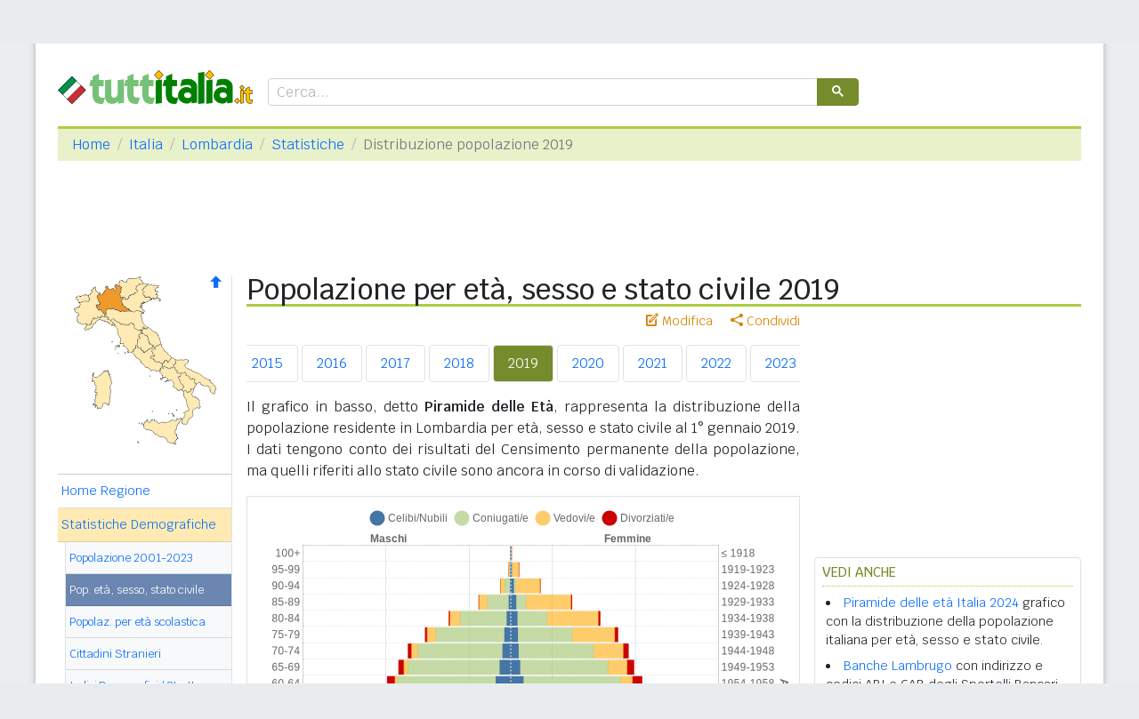

--- FILE ---
content_type: text/html
request_url: https://www.tuttitalia.it/lombardia/statistiche/popolazione-eta-sesso-stato-civile-2019/
body_size: 9579
content:
<!doctype html><html lang="it"><head><meta charset="utf-8"><meta http-equiv="X-UA-Compatible" content="IE=edge"><meta name="viewport" content="width=device-width, initial-scale=1"><title>Popolazione per età, sesso e stato civile 2019 - Lombardia</title><meta name="description" content="Piramide delle Età 2019. Grafico della distribuzione della popolazione della Lombardia per classi di età, sesso e stato civile. Dati ISTAT."><link rel="stylesheet" type="text/css" href="/etc/v2/css/tit.min.css?2416"><link rel="apple-touch-icon" sizes="180x180" href="/apple-touch-icon.png"><link rel="icon" href="/favicon-32x32.png" sizes="32x32" type="image/png"><link rel="icon" href="/favicon-16x16.png" sizes="16x16" type="image/png"><meta name="msapplication-TileColor" content="#f2f2f2"><meta name="theme-color" content="#f2f2f2"><link rel="shortcut icon" href="/favicon.ico" type="image/x-icon"><link rel="canonical" href="https://www.tuttitalia.it/lombardia/statistiche/popolazione-eta-sesso-stato-civile-2019/"><meta property="og:title" content="Popolazione per et&agrave;, sesso e stato civile 2019 - Lombardia"><meta property="og:description" content="Piramide delle Et&agrave; 2019. Grafico della distribuzione della popolazione della Lombardia per classi di et&agrave;, sesso e stato civile. Dati ISTAT."><meta property="og:url" content="https://www.tuttitalia.it/lombardia/statistiche/popolazione-eta-sesso-stato-civile-2019/"><meta property="og:image" content="https://images.tuttitalia.it/grafici/lombardia/grafico-eta-stato-civile-2019-lombardia.png"><meta property="og:type" content="article"><meta property="og:site_name" content="Tuttitalia.it"><meta property="og:locale" content="it_IT"><meta name="twitter:card" content="summary"><meta property="fb:app_id" content="123716392879"><script>(function(w,d,s,l,i){w[l]=w[l]||[];w[l].push({'gtm.start':new Date().getTime(),event:'gtm.js'});var f=d.getElementsByTagName(s)[0],j=d.createElement(s),dl=l!='dataLayer'?'&l='+l:'';j.async=true;j.src='https://www.googletagmanager.com/gtm.js?id='+i+dl;f.parentNode.insertBefore(j,f);})(window,document,'script','dataLayer','GTM-W6XVCS9');</script><script async src="https://securepubads.g.doubleclick.net/tag/js/gpt.js" crossorigin="anonymous"></script><script>window.googletag = window.googletag || {cmd: []};</script><script>window.gwte = ["t2_manchette","t2_leaderboard","t2_sidebar_top","t2_sidebar_sticky","t2_btf"];</script><script src="/etc/v2/js/it_slots.min.js" data-cfasync="false"></script></head><body><noscript><iframe src="https://www.googletagmanager.com/ns.html?id=GTM-W6XVCS9" height="0" width="0" style="display:none;visibility:hidden"></iframe></noscript><header><script async src="https://cse.google.com/cse.js?cx=partner-pub-3120999668603196:pid4safyyb9"></script><nav class="gwpm"><div class="gwga align-items-center"><div class="d-xl-none mr-3"><button class="gwoq" type="button" data-toggle="sidebar"><div class="gwjw"><span></span><span></span><span></span></div></button></div><div class="d-sm-none"><a href="/" title="Vai all'Homepage"><img class="gwun" src="https://images.tuttitalia.it/logo/tuttitalia.png" alt="Tuttitalia.it"></a></div><div class="d-none d-sm-flex justify-content-between flex-grow-1"><div class="text-nowrap d-none d-sm-inline-block"><a class="gwox active" href="/">Tuttitalia</a><a class="gwox" href="https://www.nonsolocap.it/">nonsoloCAP</a><a class="gwox" href="https://www.nonsolocap.it/calcolo-codice-fiscale/">Calcolo Codice Fiscale</a></div><div id="gwwf" class="gwkc mr-2 text-right d-none d-sm-inline-block"></div></div><div class="d-none d-sm-flex justify-content-between text-nowrap"><a class="gwox d-none d-lg-inline-block gwri" href="/statistiche/">Statistiche demografiche</a><a class="gwox d-none d-lg-inline-block" href="/elezioni-italiane/">Elezioni</a><a class="gwox d-none d-md-inline-block" href="/scuole/">Scuole</a><a class="gwox d-none d-md-inline-block" href="/banche/">Banche</a></div><div class="d-sm-none"><a class="gwvu collapsed" href="#gwsx" data-toggle="collapse" role="button" aria-expanded="false" aria-controls="searchBox"><div class="gwti"><i class="gwgi gwgr"></i></div></a></div></div></nav><div class="d-sm-none collapse" id="gwsx"><div class="gwsn"></div></div><div class="gwhr"><div class="gwom align-items-end"><div class="d-none d-sm-block mb-2"><a href="/" title="Vai all'Homepage"><img class="gwun" src="https://images.tuttitalia.it/logo/tuttitalia.png" alt="Tuttitalia.it"></a></div><div class="d-none d-sm-block gwwz"><div class="gwdk"></div></div></div><div class="gwmt d-none d-lg-block"><div id="gpt-t2_manchette"><script>googletag.cmd.push(function () { googletag.display('gpt-t2_manchette'); });</script></div></div></div></header><div class="gwdu"></div><div class="gwgh gwbl"><div class="toast mb-3" id="gwto" role="alert" aria-live="assertive" aria-atomic="true"><div class="toast-header bg-success text-white"><i class="gwgi gwcd mr-2"></i><h6 class="font-size-sm text-white mb-0 mr-auto">Fatto!</h6><button class="close text-white ml-2 mb-1" type="button" data-dismiss="toast" aria-label="Close"><span aria-hidden="true">&times;</span></button></div><div class="toast-body bg-success text-white"></div></div><div class="toast mb-3" id="gwsg" role="alert" data-autohide="false" aria-live="assertive" aria-atomic="true"><div class="toast-header bg-danger text-white"><i class="gwgi gwxc mr-2"></i><h6 class="font-size-sm text-white mb-0 mr-auto">Errore</h6><button class="close text-white ml-2 mb-1" type="button" data-dismiss="toast" aria-label="Close"><span aria-hidden="true">&times;</span></button></div><div class="toast-body bg-danger text-white"></div></div></div><div class="gwpv d-none d-sm-block"><nav aria-label="breadcrumb"><ol class="breadcrumb"><li class="breadcrumb-item"><a href="/">Home</a></li><li class="breadcrumb-item"><a href="/italia/">Italia</a></li><li class="breadcrumb-item"><a href="/lombardia/">Lombardia</a></li><li class="breadcrumb-item"><a href="../">Statistiche</a></li><li class="breadcrumb-item active" aria-current="page">Distribuzione popolazione 2019</li></ol></nav></div><div class="gwlu"><div id="gpt-t2_leaderboard"><script>googletag.cmd.push(function () { googletag.display('gpt-t2_leaderboard'); });</script></div></div><div class="gwuf"><div class="gwud"><div class="gwms gwoh"><div class="gwmh"><div class="gwas"><div style="position:relative;"><img src="https://images.tuttitalia.it/lombardia/cartina-lombardia.gif" width="160" height="191" usemap="#gwwa" alt=""> <a href="/statistiche/popolazione-eta-sesso-stato-civile-2019/"><i class="gwgi gwav" style="position:absolute;right:10px;top:0;" title="Area Geografica SU"><span class="d-xl-none">&nbsp;</span></i> </a></div></div><div class="gwmp"><div class="list-group list-group-flush mb-3"><a class="list-group-item list-group-item-action" href="/lombardia/">Home Regione</a><a class="list-group-item list-group-item-action active" href="/lombardia/statistiche/">Statistiche Demografiche</a><div class="gwkd"><div class="list-group list-group-flush"><a class="list-group-item list-group-item-action" href="/lombardia/statistiche/popolazione-andamento-demografico/">Popolazione 2001-2023</a><a class="list-group-item list-group-item-action active" href="/lombardia/statistiche/popolazione-eta-sesso-stato-civile-2019/">Pop. et&agrave;, sesso, stato civile</a><a class="list-group-item list-group-item-action" href="/lombardia/statistiche/popolazione-eta-scolastica-2019/">Popolaz. per et&agrave; scolastica</a><a class="list-group-item list-group-item-action" href="/lombardia/statistiche/cittadini-stranieri-2019/">Cittadini Stranieri</a><a class="list-group-item list-group-item-action gwjk" href="/lombardia/statistiche/indici-demografici-struttura-popolazione/">Indici Demografici / Struttura</a></div><div class="list-group list-group-flush"><a class="list-group-item list-group-item-action" href="/lombardia/statistiche/censimenti-popolazione/">Censimenti 1861-2021</a><a class="list-group-item list-group-item-action" href="/lombardia/statistiche/censimento-2021/">Censimento 2021</a><a class="list-group-item list-group-item-action" href="/lombardia/statistiche/censimento-2011/">Censimento 2011</a></div></div><a class="list-group-item list-group-item-action" href="/lombardia/16-amministrazione/">Amministrazione Regione</a><a class="list-group-item list-group-item-action" href="/lombardia/storico-elezioni-comunali/">Storico Elezioni Comunali</a><a class="list-group-item list-group-item-action" href="/lombardia/73-scuole/">Scuole in Lombardia</a><a class="list-group-item list-group-item-action" href="/lombardia/15-banche/">Banche in Lombardia</a><a class="list-group-item list-group-item-action" href="/fusione-comuni/lombardia/">Fusioni di Comuni</a><a class="list-group-item list-group-item-action" href="/lombardia/89-mappa/">Mappa e Satellite</a></div></div><div class="gwbd"><h2>Speciali</h2><div class="list-group list-group-flush"><a class="list-group-item list-group-item-action gwjl" href="/elezioni-italiane/elezioni-comunali-lombardia-2025/">Elezioni Amministrative 2025</a><a class="list-group-item list-group-item-action gwjl" href="/elezioni-italiane/elezioni-regionali-lombardia-2023/">Regionali Lombardia 2023</a></div><h2>Pagine Utili</h2><div class="list-group list-group-flush"><a class="list-group-item list-group-item-action" href="/lombardia/63-presidenti-province/">Presidenti delle Province</a><a class="list-group-item list-group-item-action" href="/presidenti-regioni/">Presidenti delle Regioni</a><a class="list-group-item list-group-item-action" href="/variazioni-amministrative/">Variazioni Amministrative</a></div><h2>Classifiche</h2><div class="list-group list-group-flush"><a class="list-group-item list-group-item-action" href="/lombardia/20-comuni/popolazione/">Comuni lombardi </a><a class="list-group-item list-group-item-action" href="/lombardia/20-province/">Province lombarde </a><a class="list-group-item list-group-item-action" href="/regioni/">Regioni italiane</a><a class="list-group-item list-group-item-action" href="/citta-metropolitane/">Città Metropolitane</a><a class="list-group-item list-group-item-action" href="/capoluoghi/">Comuni capoluogo</a><a class="list-group-item list-group-item-action" href="/citta/popolazione/">Comuni <b>&gt;</b> 60.000 abitanti</a><a class="list-group-item list-group-item-action" href="/comuni-piccoli/popolazione/">Comuni <b>&lt;</b> 150 abitanti</a><a class="list-group-item list-group-item-action gwjk" href="/comuni-per-fasce-demografiche/">Comuni/fasce demografiche</a><a class="list-group-item list-group-item-action" href="/comuni-minori-5000-abitanti/">Comuni <b>&lt;</b> 5.000 abitanti</a></div></div><div class="gwtf"><h2>Turismo in Rete</h2><div class="list-group list-group-flush"><a class="list-group-item list-group-item-action" href="/associazioni/">Associazioni di Comuni</a><a class="list-group-item list-group-item-action" href="/itinerari-tematici/">Itinerari Tematici Locali</a><a class="list-group-item list-group-item-action" href="/bandiera-blu/2025-spiagge/">Bandiera Blu 2025</a></div></div><div class="gwbs"><h2>Network</h2><div class="list-group list-group-flush"><a href="https://www.nonsolocap.it/" class="list-group-item list-group-item-action gwbr">nonsoloCAP.it</a><a href="https://www.nonsolocap.it/calcolo-codice-fiscale/" class="list-group-item list-group-item-action gwbr">Calcolo Codice Fiscale</a><div id="gwmo" class="list-group-item list-group-item-action gwkc"></div></div></div></div></div><div class="gwtb flex-grow-1"><div class="gwpv d-sm-none"><nav aria-label="breadcrumb"><ol class="breadcrumb"><li class="breadcrumb-item"><a href="/"><i class="gwgi gwlb"></i></a></li><li class="breadcrumb-item"><a href="/italia/">IT</a></li><li class="breadcrumb-item"><a href="/lombardia/">LOM</a></li><li class="breadcrumb-item"><a href="../">Statistiche</a></li></ol></nav></div><div class="gway"><h1>Popolazione per età, sesso e stato civile 2019</h1></div><div class="d-md-flex"><div class="gwnw gwtb flex-grow-1"><div class="gwlp"><a class="gwjv" data-toggle="popover" data-placement="bottom" data-popover-content="#gwdo" title="Suggerisci modifiche"><i class="gwgi gwbx"></i> Modifica</a><a class="gwjv" data-toggle="popover" data-placement="bottom" data-popover-content="#gwre" title="Condividi questa pagina"><i class="gwgi gwtc"></i> Condividi</a><div class="d-none" id="gwdo"><div class="popover-body"><form class="gwtp needs-validation" novalidate><div class="form-group"><label for="gwso">Cosa vuoi modificare o aggiungere in questa pagina?</label><textarea class="form-control" id="gwso" required></textarea><div class="invalid-feedback">inserisci il testo del messaggio</div></div><div class="form-group"><label for="gwdp">La tua email <small>(facoltativo)</small></label><input type="email" class="form-control" id="gwdp" placeholder="nome@esempio.it" aria-describedby="gwsb"><div class="invalid-feedback">indirizzo di email non valido</div><small id="gwsb" class="form-text text-muted">inserisci la tua email se vuoi una risposta</small></div><div class="form-group mb-2"><a href="#" class="gwut">Annulla</a><button type="submit" class="btn btn-primary float-right gwfz">Invia</button></div></form></div></div><div class="d-none" id="gwre"><div class="popover-body"><div><a class="gwsd gwio mr-2 my-2" href="#"><i class="gwgi gwyy"></i> Facebook</a><a class="gwsd gwno my-2" href="#"><i class="gwgi gwlc"></i> x.com</a><div class="w-100"></div><a class="gwsd gwpe mr-2 my-2" href="#" data-action="share/whatsapp/share"><i class="gwgi gwup"></i> whatsapp</a><a class="gwsd gwpx my-2" href="#"><i class="gwgi gwze"></i> email</a></div></div></div></div><div class="modal fade gwnk" id="gwlf" tabindex="-1" aria-hidden="true"><div class="modal-dialog modal-dialog-centered modal-dialog-scrollable"><div class="modal-content"><div class="pt-2 pr-3"><button type="button" class="close" data-dismiss="modal" aria-label="Close"><span aria-hidden="true">&times;</span></button></div><div class="modal-body"><img id="gwle" src="" class=""></div></div></div></div><div class="gwod"></div><div id="gwmb" class="gwoj"><nav class="nav nav-pills"><a class="nav-link" href="/lombardia/statistiche/popolazione-eta-sesso-stato-civile-2002/">2002</a><a class="nav-link" href="/lombardia/statistiche/popolazione-eta-sesso-stato-civile-2003/">2003</a><a class="nav-link" href="/lombardia/statistiche/popolazione-eta-sesso-stato-civile-2004/">2004</a><a class="nav-link" href="/lombardia/statistiche/popolazione-eta-sesso-stato-civile-2005/">2005</a><a class="nav-link" href="/lombardia/statistiche/popolazione-eta-sesso-stato-civile-2006/">2006</a><a class="nav-link" href="/lombardia/statistiche/popolazione-eta-sesso-stato-civile-2007/">2007</a><a class="nav-link" href="/lombardia/statistiche/popolazione-eta-sesso-stato-civile-2008/">2008</a><a class="nav-link" href="/lombardia/statistiche/popolazione-eta-sesso-stato-civile-2009/">2009</a><a class="nav-link" href="/lombardia/statistiche/popolazione-eta-sesso-stato-civile-2010/">2010</a><a class="nav-link" href="/lombardia/statistiche/popolazione-eta-sesso-stato-civile-2011/">2011</a><a class="nav-link" href="/lombardia/statistiche/popolazione-eta-sesso-stato-civile-2012/">2012</a><a class="nav-link" href="/lombardia/statistiche/popolazione-eta-sesso-stato-civile-2013/">2013</a><a class="nav-link" href="/lombardia/statistiche/popolazione-eta-sesso-stato-civile-2014/">2014</a><a class="nav-link" href="/lombardia/statistiche/popolazione-eta-sesso-stato-civile-2015/">2015</a><a class="nav-link" href="/lombardia/statistiche/popolazione-eta-sesso-stato-civile-2016/">2016</a><a class="nav-link" href="/lombardia/statistiche/popolazione-eta-sesso-stato-civile-2017/">2017</a><a class="nav-link" href="/lombardia/statistiche/popolazione-eta-sesso-stato-civile-2018/">2018</a><a class="nav-link active" href="/lombardia/statistiche/popolazione-eta-sesso-stato-civile-2019/">2019</a><a class="nav-link" href="/lombardia/statistiche/popolazione-eta-sesso-stato-civile-2020/">2020</a><a class="nav-link" href="/lombardia/statistiche/popolazione-eta-sesso-stato-civile-2021/">2021</a><a class="nav-link" href="/lombardia/statistiche/popolazione-eta-sesso-stato-civile-2022/">2022</a><a class="nav-link" href="/lombardia/statistiche/popolazione-eta-sesso-stato-civile-2023/">2023</a><a class="nav-link" href="/lombardia/statistiche/popolazione-eta-sesso-stato-civile-2024/"><b>2024</b></a></nav></div><p>Il grafico in basso, detto <b>Piramide delle Età</b>, rappresenta la distribuzione della popolazione residente in Lombardia per età, sesso e stato civile al 1&deg; gennaio 2019. I dati tengono conto dei risultati del Censimento permanente della popolazione, ma quelli riferiti allo stato civile sono ancora in corso di validazione.</p><div class="gwgj"><div class="gwfp"><img width="600" height="500" src="https://images.tuttitalia.it/grafici/lombardia/grafico-eta-stato-civile-2019-lombardia.png" class="img-fluid gwlk" data-toggle="modal" data-target="#gwlf" alt="Grafico Popolazione per età, sesso e stato civile Lombardia"></div></div><p>La popolazione è riportata per <b>classi quinquennali</b> di età sull'asse Y, mentre sull'asse X sono riportati due grafici a barre a specchio con i maschi (a sinistra) e le femmine (a destra). I diversi colori evidenziano la distribuzione della popolazione per stato civile: celibi e nubili, coniugati, vedovi e divorziati.</p><p>In generale, la <b>forma</b> di questo tipo di grafico dipende dall'andamento demografico di una popolazione, con variazioni visibili in periodi di forte crescita demografica o di cali delle nascite per guerre o altri eventi.</p><p>In Lombardia ha avuto la forma simile ad una <b>piramide</b> fino agli anni '60, cioè fino agli anni del boom demografico. Da notare anche la maggiore longevità femminile degli ultra-sessantenni.</p><p>Gli individui in unione civile, quelli non più uniti civilmente per scioglimento dell'unione e quelli non più uniti civilmente per decesso del partner sono stati sommati rispettivamente agli stati civili 'coniugati\e', 'divorziati\e' e 'vedovi\e'.</p><h2 class="gwvc">Distribuzione della popolazione 2019 - Lombardia</h2><div class="table-responsive mb-3"><table class="table gwkz gwuw gwux gwec gwxn table-sm"><thead><tr class="gwtr"><th>Età</th><th>Maschi</th><th>Femmine</th><th>Celibi<br>/Nubili</th><th>Coniugati<br>/e</th><th>Vedovi<br>/e</th><th>Divorziati<br>/e</th><th>Totale</th></tr></thead><tbody><tr><td>0-4</td><td>209.421<br><span class="gwuv gwvd">51,4%</span></td><td>198.231<br><span class="gwuv gwvd">48,6%</span></td><td>407.652</td><td>0</td><td>0</td><td>0</td><td>407.652<br><span class="gwuv gwvd">4,1%</span></td></tr><tr><td>5-9</td><td>242.023<br><span class="gwuv gwvd">51,6%</span></td><td>227.367<br><span class="gwuv gwvd">48,4%</span></td><td>469.390</td><td>0</td><td>0</td><td>0</td><td>469.390<br><span class="gwuv gwvd">4,7%</span></td></tr><tr><td>10-14</td><td>249.718<br><span class="gwuv gwvd">51,5%</span></td><td>235.386<br><span class="gwuv gwvd">48,5%</span></td><td>485.104</td><td>0</td><td>0</td><td>0</td><td>485.104<br><span class="gwuv gwvd">4,8%</span></td></tr><tr><td>15-19</td><td>243.719<br><span class="gwuv gwvd">51,9%</span></td><td>225.664<br><span class="gwuv gwvd">48,1%</span></td><td>469.050</td><td>322</td><td>2</td><td>9</td><td>469.383<br><span class="gwuv gwvd">4,7%</span></td></tr><tr><td>20-24</td><td>248.087<br><span class="gwuv gwvd">52,5%</span></td><td>224.532<br><span class="gwuv gwvd">47,5%</span></td><td>461.670</td><td>10.836</td><td>7</td><td>106</td><td>472.619<br><span class="gwuv gwvd">4,7%</span></td></tr><tr><td>25-29</td><td>258.430<br><span class="gwuv gwvd">51,1%</span></td><td>246.983<br><span class="gwuv gwvd">48,9%</span></td><td>435.847</td><td>68.453</td><td>69</td><td>1.044</td><td>505.413<br><span class="gwuv gwvd">5,0%</span></td></tr><tr><td>30-34</td><td>280.011<br><span class="gwuv gwvd">50,7%</span></td><td>272.311<br><span class="gwuv gwvd">49,3%</span></td><td>344.247</td><td>202.336</td><td>367</td><td>5.372</td><td>552.322<br><span class="gwuv gwvd">5,5%</span></td></tr><tr><td>35-39</td><td>315.129<br><span class="gwuv gwvd">50,5%</span></td><td>308.478<br><span class="gwuv gwvd">49,5%</span></td><td>273.724</td><td>333.606</td><td>1.225</td><td>15.052</td><td>623.607<br><span class="gwuv gwvd">6,2%</span></td></tr><tr><td>40-44</td><td>382.581<br><span class="gwuv gwvd">50,7%</span></td><td>371.721<br><span class="gwuv gwvd">49,3%</span></td><td>254.214</td><td>464.316</td><td>3.003</td><td>32.769</td><td>754.302<br><span class="gwuv gwvd">7,5%</span></td></tr><tr><td>45-49</td><td>419.381<br><span class="gwuv gwvd">50,7%</span></td><td>408.255<br><span class="gwuv gwvd">49,3%</span></td><td>211.693</td><td>556.823</td><td>6.640</td><td>52.480</td><td>827.636<br><span class="gwuv gwvd">8,3%</span></td></tr><tr><td>50-54</td><td>423.267<br><span class="gwuv gwvd">50,4%</span></td><td>417.081<br><span class="gwuv gwvd">49,6%</span></td><td>158.888</td><td>603.409</td><td>13.454</td><td>64.597</td><td>840.348<br><span class="gwuv gwvd">8,4%</span></td></tr><tr><td>55-59</td><td>355.857<br><span class="gwuv gwvd">49,3%</span></td><td>365.413<br><span class="gwuv gwvd">50,7%</span></td><td>100.411</td><td>542.099</td><td>22.201</td><td>56.559</td><td>721.270<br><span class="gwuv gwvd">7,2%</span></td></tr><tr><td>60-64</td><td>297.035<br><span class="gwuv gwvd">48,5%</span></td><td>315.643<br><span class="gwuv gwvd">51,5%</span></td><td>65.679</td><td>470.868</td><td>34.883</td><td>41.248</td><td>612.678<br><span class="gwuv gwvd">6,1%</span></td></tr><tr><td>65-69</td><td>269.615<br><span class="gwuv gwvd">47,7%</span></td><td>296.208<br><span class="gwuv gwvd">52,3%</span></td><td>48.053</td><td>433.310</td><td>55.810</td><td>28.650</td><td>565.823<br><span class="gwuv gwvd">5,7%</span></td></tr><tr><td>70-74</td><td>246.988<br><span class="gwuv gwvd">46,6%</span></td><td>282.959<br><span class="gwuv gwvd">53,4%</span></td><td>37.542</td><td>385.301</td><td>86.612</td><td>20.492</td><td>529.947<br><span class="gwuv gwvd">5,3%</span></td></tr><tr><td>75-79</td><td>205.740<br><span class="gwuv gwvd">44,4%</span></td><td>257.655<br><span class="gwuv gwvd">55,6%</span></td><td>31.332</td><td>296.381</td><td>123.493</td><td>12.189</td><td>463.395<br><span class="gwuv gwvd">4,6%</span></td></tr><tr><td>80-84</td><td>148.582<br><span class="gwuv gwvd">40,9%</span></td><td>214.870<br><span class="gwuv gwvd">59,1%</span></td><td>24.469</td><td>184.777</td><td>147.728</td><td>6.478</td><td>363.452<br><span class="gwuv gwvd">3,6%</span></td></tr><tr><td>85-89</td><td>76.867<br><span class="gwuv gwvd">34,3%</span></td><td>147.031<br><span class="gwuv gwvd">65,7%</span></td><td>16.893</td><td>75.887</td><td>128.259</td><td>2.859</td><td>223.898<br><span class="gwuv gwvd">2,2%</span></td></tr><tr><td>90-94</td><td>25.000<br><span class="gwuv gwvd">26,0%</span></td><td>71.147<br><span class="gwuv gwvd">74,0%</span></td><td>8.131</td><td>18.096</td><td>69.003</td><td>917</td><td>96.147<br><span class="gwuv gwvd">1,0%</span></td></tr><tr><td>95-99</td><td>4.500<br><span class="gwuv gwvd">18,6%</span></td><td>19.751<br><span class="gwuv gwvd">81,4%</span></td><td>2.185</td><td>2.130</td><td>19.734</td><td>202</td><td>24.251<br><span class="gwuv gwvd">0,2%</span></td></tr><tr><td>100+</td><td>250<br><span class="gwuv gwvd">11,4%</span></td><td>1.946<br><span class="gwuv gwvd">88,6%</span></td><td>227</td><td>72</td><td>1.880</td><td>17</td><td>2.196<br><span class="gwuv gwvd">0,0%</span></td></tr><tr class="gwrt"><td>Totale</td><td>4.902.201<br><span class="gwuv gwvd">49,0%</span></td><td>5.108.632<br><span class="gwuv gwvd">51,0%</span></td><td>4.306.401</td><td>4.649.022</td><td>714.370</td><td>341.040</td><td>10.010.833<br><span class="gwuv gwvd">100%</span></tr></tbody></table></div><div class="gwli"><div id="gpt-t2_btf"><script>googletag.cmd.push(function () { googletag.display('gpt-t2_btf'); });</script></div></div><div class="gwaq flex-column mb-3"><h3>Piramide delle età delle province lombarde </h3><nav class="nav gwmi"><a class="nav-link" href="/lombardia/provincia-di-bergamo/statistiche/popolazione-eta-sesso-stato-civile-2019/">Bergamo</a><a class="nav-link" href="/lombardia/provincia-di-brescia/statistiche/popolazione-eta-sesso-stato-civile-2019/">Brescia</a><a class="nav-link" href="/lombardia/provincia-di-como/statistiche/popolazione-eta-sesso-stato-civile-2019/">Como</a><a class="nav-link" href="/lombardia/provincia-di-cremona/statistiche/popolazione-eta-sesso-stato-civile-2019/">Cremona</a><a class="nav-link" href="/lombardia/provincia-di-lecco/statistiche/popolazione-eta-sesso-stato-civile-2019/">Lecco</a><a class="nav-link" href="/lombardia/provincia-di-lodi/statistiche/popolazione-eta-sesso-stato-civile-2019/">Lodi</a><a class="nav-link" href="/lombardia/provincia-di-mantova/statistiche/popolazione-eta-sesso-stato-civile-2019/">Mantova</a><a class="nav-link" href="/lombardia/provincia-di-milano/statistiche/popolazione-eta-sesso-stato-civile-2019/">Milano</a><a class="nav-link" href="/lombardia/provincia-di-monza-della-brianza/statistiche/popolazione-eta-sesso-stato-civile-2019/">Monza e della Brianza</a><a class="nav-link" href="/lombardia/provincia-di-pavia/statistiche/popolazione-eta-sesso-stato-civile-2019/">Pavia</a><a class="nav-link" href="/lombardia/provincia-di-sondrio/statistiche/popolazione-eta-sesso-stato-civile-2019/">Sondrio</a><a class="nav-link" href="/lombardia/provincia-di-varese/statistiche/popolazione-eta-sesso-stato-civile-2019/">Varese</a></nav></div><div id="gwhl"></div></div><div class="d-none d-md-block gwdc"><div class="gwhm"><div id="gpt-t2_sidebar_top"><script>googletag.cmd.push(function () { googletag.display('gpt-t2_sidebar_top'); });</script></div></div><div id="gwhk"><div class="gwjn gwjo mb-3"><h3>Vedi anche</h3><ul><li><a href="/statistiche/popolazione-eta-sesso-stato-civile-2024/">Piramide delle età Italia 2024</a> grafico con la distribuzione della popolazione italiana per età, sesso e stato civile.</li><li><a href="/lombardia/63-lambrugo/64-banche/">Banche Lambrugo</a> con indirizzo e codici ABI e CAB degli Sportelli Bancari.</li><li><a href="/lombardia/44-ceresara/">CAP Ceresara</a> il codice di avviamento postale da utilizzare per gli indirizzi postali.</li><li><a href="/lombardia/52-cenate-sopra/59-mappa/">Mappa Cenate Sopra</a> interattiva con ricerca delle strade e dell'indirizzo. Visualizza anche i comuni vicini spostando la mappa.</li><li class="d-md-none"><a href="/lombardia/84-garbagnate-monastero/">Centralino comune di Garbagnate Monastero</a> il numero di telefono da chiamare per parlare con la sede comunale.</li></ul></div></div><div class="gwvr sticky-top"><div id="gpt-t2_sidebar_sticky"><script>googletag.cmd.push(function () { googletag.display('gpt-t2_sidebar_sticky'); });</script></div></div></div></div></div></div></div><footer class="gwhh"><div class="gwbt px-5 px-sm-4 px-md-5 pt-4"><div class="row"><div class="col-sm-3"><ul class="gwak"><li class="gwns"><a href="/note-legali/">Note Legali</a></li><li class="gwns"><a href="/privacy-policy/">Privacy Policy</a></li></ul></div><div class="col-sm-6"><ul class="gwak text-sm-center d-sm-none"><li class="gwns"><a href="https://www.nonsolocap.it/">CAP Italia</a></li><li class="gwns"><a href="https://www.nonsolocap.it/calcolo-codice-fiscale/">Calcolo Codice Fiscale</a></li></ul><ul class="gwak text-sm-center d-none d-sm-block"><li class="gwns"><a href="/italia/">Istituzioni Italiane</a></li><li class="gwns"><a href="/variazioni-amministrative/">Variazioni amministrative</a></li></ul></div><div class="col-sm-3"><ul class="gwak text-sm-right"><li class="gwns"><a href="/strumenti/">Strumenti</a></li><li class="gwns"><a href="/contatti/">Contattaci</a></li></ul></div></div></div><div class="gwbo px-2 px-md-4 pt-3"><div class="d-flex justify-content-between align-items-baseline"><div>&copy; 2026 Gwind</div><div class="d-flex align-items-baseline"><div class="pr-2 d-none gwxy">Seguici su</div><div><ul class="gwld"><li class="gwob"><a type="button" class="btn btn-outline-secondary btn-sm" href="https://www.facebook.com/tuttitalia" role="button" target="_blank"><i class="gwgi gwyy"></i></a></li><li class="gwob"><a type="button" class="btn btn-outline-secondary btn-sm" href="https://x.com/tuttitalia_it" role="button" target="_blank"><i class="gwgi gwlc"></i></a></li></ul></div></div></div></div></footer><script src="/etc/v2/js/jquery.min.js"></script><script src="/etc/v2/js/bootstrap.bundle.min.js"></script><script src="/etc/v2/js/it_wn.min.js?2416"></script><script src="/etc/v2/js/it_tit.min.js?2416"></script><script> document.addEventListener("DOMContentLoaded", function() { var activeElement = document.querySelector('.gwoj a.nav-link.active'); if (activeElement) { activeElement.scrollIntoView({block: "center", inline: "center"}); } });</script><map id="gwwa" name="gwwa"><area shape="poly" coords="23,13,16,23,17,25,17,29,7,31,2,39,6,43,3,49,6,53,13,55,18,55,21,49,23,48,28,46,31,45,34,46,34,43,28,38,25,34,28,32,26,23,28,20,23,14" href="/piemonte/statistiche/popolazione-eta-sesso-stato-civile-2019/" title="Piemonte" alt="Piemonte"><area shape="poly" coords="12,21,16,23,17,28,7,30,3,26,6,24" href="/valle-d-aosta/statistiche/popolazione-eta-sesso-stato-civile-2019/" title="Valle d'Aosta" alt="Valle d'Aosta"><area shape="poly" coords="27,49,20,59,13,61,11,59,14,55,18,55,21,49,30,45,35,46,46,55,46,56,42,56,32,50,26,50,26,49" href="/liguria/statistiche/popolazione-eta-sesso-stato-civile-2019/" title="Liguria" alt="Liguria"><area shape="poly" coords="36,12,30,22,28,21,29,31,27,35,34,41,38,38,46,37,62,40,54,33,52,13,47,11,43,15,38,15" href="/lombardia/statistiche/popolazione-eta-sesso-stato-civile-2019/" title="Lombardia" alt="Lombardia"><area shape="poly" coords="54,5,56,7,59,7,61,3,72,2,79,9,72,10,69,13,71,18,58,26,53,24,52,13,52,5,52,5,53,5" href="/trentino-alto-adige/statistiche/popolazione-eta-sesso-stato-civile-2019/" title="Trentino-Alto Adige" alt="Trentino-Alto Adige"><area shape="poly" coords="83,9,72,11,70,13,72,18,55,28,55,32,67,41,71,39,79,41,75,34,87,26,79,24,76,16" href="/veneto/statistiche/popolazione-eta-sesso-stato-civile-2019/" title="Veneto" alt="Veneto"><area shape="poly" coords="83,9,95,12,91,15,96,26,80,24,77,16" href="/friuli-venezia-giulia/statistiche/popolazione-eta-sesso-stato-civile-2019/" title="Friuli Venezia Giulia" alt="Friuli Venezia Giulia"><area shape="poly" coords="33,45,36,44,36,37,45,37,53,40,68,41,72,39,78,41,75,44,78,54,82,59,80,60,77,57,76,61,71,61,67,58,68,56,64,53,59,56,51,54,44,48,41,50,38,49,38,46" href="/emilia-romagna/statistiche/popolazione-eta-sesso-stato-civile-2019/" title="Emilia-Romagna" alt="Emilia-Romagna"><area shape="poly" coords="76,61,77,57,80,60,84,58,93,65,96,71,97,77,90,81,84,76,83,68,75,64" href="/marche/statistiche/popolazione-eta-sesso-stato-civile-2019/" title="Marche" alt="Marche"><area shape="poly" coords="42,50,46,55,49,60,52,76,61,84,66,85,70,78,75,62,63,55,59,57,43,49" href="/toscana/statistiche/popolazione-eta-sesso-stato-civile-2019/" title="Toscana" alt="Toscana"><area shape="poly" coords="75,65,71,76,71,80,76,81,78,86,89,80,83,76,82,68,75,64" href="/umbria/statistiche/popolazione-eta-sesso-stato-civile-2019/" title="Umbria" alt="Umbria"><area shape="poly" coords="70,80,79,87,86,82,89,89,84,91,86,93,99,100,97,104,93,107,83,103,65,87,71,80" href="/lazio/statistiche/popolazione-eta-sesso-stato-civile-2019/" title="Lazio" alt="Lazio"><area shape="poly" coords="99,102,96,107,99,114,110,118,112,125,118,129,123,125,116,114,120,113,119,110,115,109,112,103,107,106" href="/campania/statistiche/popolazione-eta-sesso-stato-civile-2019/" title="Campania" alt="Campania"><area shape="poly" coords="98,77,88,82,90,90,86,91,86,93,98,98,104,95,106,97,110,92,101,85" href="/abruzzo/statistiche/popolazione-eta-sesso-stato-civile-2019/" title="Abruzzo" alt="Abruzzo"><area shape="poly" coords="104,95,106,97,110,92,114,95,114,99,111,103,107,105,99,101,99,98" href="/molise/statistiche/popolazione-eta-sesso-stato-civile-2019/" title="Molise" alt="Molise"><area shape="poly" coords="115,95,114,100,112,102,117,109,125,110,135,116,137,122,142,120,146,124,155,132,158,133,159,125,141,110,124,102,128,97,127,94" href="/puglia/statistiche/popolazione-eta-sesso-stato-civile-2019/" title="Puglia" alt="Puglia"><area shape="poly" coords="123,110,134,116,137,123,135,126,128,131,124,129,121,129,124,125,117,114,120,113,120,110" href="/basilicata/statistiche/popolazione-eta-sesso-stato-civile-2019/" title="Basilicata" alt="Basilicata"><area shape="poly" coords="122,129,128,132,134,128,133,137,137,137,141,140,141,148,133,152,133,158,129,162,126,167,122,166,122,161,125,156,123,154,129,151" href="/calabria/statistiche/popolazione-eta-sesso-stato-civile-2019/" title="Calabria" alt="Calabria"><area shape="poly" coords="120,161,113,177,116,183,112,188,108,188,100,181,96,181,85,173,81,173,79,166,82,163,84,165,90,162,95,166,107,165,109,163,115,164" href="/sicilia/statistiche/popolazione-eta-sesso-stato-civile-2019/" title="Sicilia" alt="Sicilia"><area shape="poly" coords="37,107,26,114,21,113,21,118,24,120,24,148,30,149,33,144,39,145,42,114" href="/sardegna/statistiche/popolazione-eta-sesso-stato-civile-2019/" title="Sardegna" alt="Sardegna"></map></body></html>


--- FILE ---
content_type: application/javascript
request_url: https://www.tuttitalia.it/etc/v2/js/it_tit.min.js?2416
body_size: 10711
content:
"use strict";$(function(){gwst();gwep();gwes();gwwn();gwqw();gwhj()});var gwpt=encodeURIComponent(document.title);var gwpu=encodeURIComponent(document.URL);var gwzk=encodeURIComponent($("meta[property='og:description']").attr("content")+"\n");var gwdm=encodeURIComponent("Dai un\'occhiata a questa pagina perché potrebbe interessarti:\n\n");$("body").on("click",function(e){if($(e.target).hasClass("gwdu")){gwrd()}if($(e.target).hasClass("gwio")){gwvm("https://www.facebook.com/sharer.php?u="+gwpu);return false}if($(e.target).hasClass("gwno")){gwvm("https://x.com/intent/tweet?url="+gwpu+"&text="+gwzk);return false}if($(e.target).hasClass("gwpe")){$('[data-toggle="popover"]').popover("hide");window.location.href="whatsapp://send?text="+gwpu;return false}if($(e.target).hasClass("gwpx")){$('[data-toggle="popover"]').popover("hide");window.location.href="mailto:?subject="+gwpt+"&body="+gwdm+gwzk+encodeURIComponent("  ")+gwpu+encodeURIComponent("\n\n\n");return false}if($(e.target).hasClass("gwut")){$('[data-toggle="popover"]').popover("hide");return}if($(e.target).data("toggle")!=="popover"){if($(e.target).parents().map(function(){return this.className}).get().indexOf("popover-body")==-1){$('[data-toggle="popover"]').popover("hide")}}var forms=document.getElementsByClassName("needs-validation");var validation=Array.prototype.filter.call(forms,function(form){form.addEventListener("submit",function(event){if(form.id!="gwci"){if(form.checkValidity()===false){event.preventDefault();event.stopPropagation()}else if($(e.target).hasClass("gwfz")){event.preventDefault();event.stopPropagation();$('[data-toggle="popover"]').popover("hide");gwpc()}form.classList.add("was-validated")}},false)})});(function(){"use strict";window.addEventListener("load",function(){var cforms=document.getElementsByClassName("needs-validation");var validation=Array.prototype.filter.call(cforms,function(form){form.addEventListener("submit",function(event){form.classList.add("was-validated");if(form.checkValidity()===false){event.preventDefault();event.stopPropagation()}else if(form.id=="gwci"){event.preventDefault();event.stopPropagation();$("#gwsu").attr("disable",true);var url="/contact/";$.ajax({type:"POST",url:url,data:$(this).serialize(),success:function(data){var messageAlert="alert-"+data.type;var messageText=data.message;var alertBox='<div class="alert '+messageAlert+'">'+messageText+"</div>";if(messageAlert&&messageText){$("#gwci").find(".gwlm").html(alertBox);$("#gwci")[0].reset();$("fieldset").hide();grecaptcha.reset()}}});form.classList.remove("was-validated")}},false)})},false);window.addEventListener("scroll",function(){if($("html").hasClass("gwwb")){gwrd()}},false);window.addEventListener("resize",function(){if($("html").hasClass("gwwb")&&window.innerWidth>=1200){gwrd()}},false)})();function gwep(){$("[data-toggle=popover]").popover({html:true,content:function(){$(".popover").popover("hide");var content=$(this).attr("data-popover-content");return $(content).children(".popover-body").children().first().clone(false)}})}function gwvm(url){var left=(screen.width-570)/2;var top=(screen.height-570)/2;var params="menubar=no,toolbar=no,status=no,width=570,height=570,top="+top+",left="+left;$('[data-toggle="popover"]').popover("hide");window.open(url,"newin",params)}function gwst(){$(".gwoq").on("click",function(e){e.stopPropagation();$('[data-toggle="popover"]').popover("hide");$(".gwoq").toggleClass("open");$(".gwms").toggleClass("show");$("html").toggleClass("gwwb");$(".gwdu").toggleClass("show");$("html").toggleClass("gwly")})}function gwmw(){if(typeof k!==undefined){$("#k").val(k)}if(typeof sm!==undefined){$("#sm").prop("checked",sm)}if(typeof c!==undefined){$("#c").val(c).change()}}function gwov(gwij){var gwqz=$("<input>");$("body").append(gwqz);gwqz.val($(gwij).val().replace(/ /g,"")).select();document.execCommand("copy");gwqz.remove()}function gwyi(){window.addEventListener("load",function(){var gwij=document.querySelector("input.gsc-input");if(gwij){gwij.focus()}})}function gwhj(){if(window.innerWidth<768){var vgi=document.getElementById("gwhk");var vge=document.getElementById("gwhl");if(vgi&&vge){vge.appendChild(vgi);vgi.classList.remove("gwix")}}}function gwpc(){var gwjm="_op=sa&_msg="+encodeURIComponent($(".popover #gwso").val().substring(0,512));if($(".popover #gwdp").val()!=""){gwjm+="&_from="+encodeURIComponent($(".popover #gwdp").val())}gwye(gwjm,"Grazie. Abbiamo ricevuto il tuo messaggio.")}function gwye(gwps,gwrw){var xmlHttp=false;if(window.XMLHttpRequest){xmlHttp=new XMLHttpRequest}else if(window.ActiveXObject){xmlHttp=new ActiveXObject("Microsoft.XMLHTTP")}if(xmlHttp){xmlHttp.open("POST","/feedback/",true);xmlHttp.setRequestHeader("Content-type","application/x-www-form-urlencoded");xmlHttp.onreadystatechange=function(){if(xmlHttp.readyState<4){}else if(xmlHttp.readyState==4){if(xmlHttp.status==200){var x=xmlHttp.responseText;if(x==0){$("#gwto").toast("show");$("#gwto .toast-body").html(gwrw)}else{$("#gwsg").toast("show");$("#gwsg .toast-body").html("Si è verificato un ERRORE nell\'invio dell\'email"+" ("+x+")")}}else{$("#gwsg").toast("show");$("#gwsg .toast-body").html("Si è verificato un ERRORE nell\'invio dell\'email")}}};xmlHttp.send(gwps)}else{alert("Attenzione! Il tuo browser non supporta questa funzionalità")}}function gwxu(gwur){var gwjm="_op=mi&_to="+encodeURIComponent(document.getElementById("_to").value)+"&_cf="+document.getElementById("cf").value+"&_url="+gwur+"&_t="+encodeURIComponent(document.title);var gwxa='<form>L\'email è stata inviata ed arriverà tra qualche minuto.<span style="float:right;"><input type="button" class="btn btn-outline-secondary btn-sm" value="Chiudi" onclick="gwgx(\'#gwne\')" name="button"></span><div id="gwca">&nbsp;</div></form>';gwen(gwjm,gwxa)}function gwen(gwps,gwrw){var xmlHttp=false;if(window.XMLHttpRequest){xmlHttp=new XMLHttpRequest}else if(window.ActiveXObject){xmlHttp=new ActiveXObject("Microsoft.XMLHTTP")}if(xmlHttp){xmlHttp.open("POST","/feedback/",true);xmlHttp.setRequestHeader("Content-type","application/x-www-form-urlencoded");xmlHttp.onreadystatechange=function(){if(xmlHttp.readyState<4){document.getElementById("gwca").innerHTML=' <span style="background-color:#D49B00;color:#ffffff">&nbsp; Invio email in corso ... &nbsp;</span>'}else if(xmlHttp.readyState==4){if(xmlHttp.status==200){var x=xmlHttp.responseText;if(x==0){document.getElementById("gwuk").innerHTML=gwrw}else if(x==1){document.getElementById("gwca").innerHTML="inserisci l\'email"}else if(x==2){document.getElementById("gwca").innerHTML="inserisci il testo del messaggio"}else if(x==3||x==30){document.getElementById("gwca").innerHTML="indirizzo di email non valido"}else if(x==7){document.getElementById("gwca").innerHTML="inserisci la tua email"}}else{document.getElementById("gwuk").innerHTML="Si è verificato un ERRORE nell\'invio dell\'email"}}};xmlHttp.send(gwps)}else{alert("Attenzione! Il tuo browser non supporta questa funzionalità")}}function gwgx(gwzh){$(gwzh+"-tab").removeClass("active");$(gwzh).removeClass("show").removeClass("active")}function gwki(gwur){document.getElementById("gwuk").innerHTML='<form method="post" onsubmit="return false;" action="#"><div class="form-row"><div class="col-sm-8 d-flex align-items-center mb-2"><span>A:</span><input class="form-control form-control-sm ml-2 w-100" style="display: inline-block;width: 80%;" type="text" placeholder="nome@esempio.it" name="_to" id="_to" type="text"></div><div class="col-sm-4 text-right"><a type="button" class="btn btn-outline-success btn-sm" onclick="gwgx(\'#gwne\')">Annulla</a><a type="button" class="btn btn-outline-success btn-sm ml-2" onclick="gwxu(\''+gwur+'\');">Invia &#187;</a></div></div><div id="gwca"></div></form>'}function gwwn(){var gwae=document.createElement("a");gwae.appendChild(document.createTextNode(gwhz));gwae.href=gwab;$("#gwwf").append($(gwae).addClass("gwoc"));gwae=document.createElement("a");gwae.appendChild(document.createTextNode(gwua));gwae.href=gwab;$("#gwmo").append($(gwae).addClass("gwoc"))}function gwrd(){$(".gwoq").removeClass("open");$(".gwms").removeClass("show");$(".gwdu").removeClass("show");$("html").removeClass("gwly");$("html").removeClass("gwwb")}function gwqw(){var cx="partner-pub-3120999668603196:pid4safyyb9";var gcse=document.createElement("script");gcse.type="text/javascript";gcse.async=true;gcse.src="https://cse.google.com/cse.js?cx="+cx;var s=document.getElementsByTagName("script")[0];s.parentNode.insertBefore(gcse,s);var sbox=document.createElement("div");sbox.className="gcse-searchbox-only";if($("div.gwdk").is(":visible")){$("div.gwdk").append(sbox)}else{$("div.gwsn").append(sbox)}$(".toast").toast({delay:5e3})}function gwes(){console.log("start...")}$("#gwsx").on("show.bs.collapse",function(){$(".gwti i").removeClass("gwgr").addClass("gwcl")});$("#gwsx").on("hide.bs.collapse",function(){$(".gwti i").addClass("gwgr").removeClass("gwcl")});window.onload=function(){var gwgc=document.getElementById("gsc-i-id1");if(gwgc!==null){gwgc.placeholder="Cerca..."}};$(document).on("click",".gwlk",function(){var gwhb=$(this).attr("src");$("#gwle").attr("src",gwhb);$("#gwlf").modal("show")});function gwpl(gwim){var gwfn=new Image;gwfn.src="https://images.tuttitalia.it/lib/it/"+gwim+".gif"}function gwsc(gwzz){if(window.innerWidth<768){var gwda=document.getElementById("gwin")}else{var gwda=document.getElementById("gwgb")}var gweb=document.getElementById(gwzz);gwda.style.backgroundImage="url(https://images.tuttitalia.it/lib/it/"+gwzz+".gif)";gweb.style.backgroundColor="#E4EBCE";return true}function gwhi(gwzz){if(window.innerWidth<768){var gwda=document.getElementById("gwin")}else{var gwda=document.getElementById("gwgb")}var gweb=document.getElementById(gwzz);gwda.style.backgroundImage="url(https://images.tuttitalia.it/lib/pxt.gif)";gweb.style.backgroundColor="transparent";return true}var gwmz;var gwmr;function gwlo(par_x,par_y,par_zoom,par_marker){gwmz=L.map("gwem").setView([par_x,par_y],par_zoom);L.tileLayer("https://{s}.tile.openstreetmap.org/{z}/{x}/{y}.png",{attribution:'&copy; <a href="https://openstreetmap.org/copyright">OpenStreetMap</a> contributors'}).addTo(gwmz);if(par_marker){gwmr=L.marker([par_x,par_y]).addTo(gwmz)}}function gwqf(par_x,par_y,par_zoom,par_dir_regione,par_dir_comune,par_dir_mappa,par_nome_comune,par_sigla_prov,par_cap){if(gwmr){gwmz.removeLayer(gwmr)}if(gwmz){gwmr=L.marker([par_x,par_y]).addTo(gwmz);gwmr.bindPopup('<div style="min-width:140px;min-height:35px;"><a href="/'+par_dir_regione+"/"+par_dir_comune+"/"+par_dir_mappa+'/"><b>'+par_nome_comune+"</b></a>&nbsp;("+par_sigla_prov+")<br>CAP "+par_cap+"</div>").openPopup();gwmz.flyTo([par_x,par_y],par_zoom,{animate:true,duration:1})}}


--- FILE ---
content_type: application/javascript; charset=utf-8
request_url: https://fundingchoicesmessages.google.com/f/AGSKWxXRKrNG5Txaz8lT5wXik0Atp4-mybTSQlBYjKwP3ed7waCCz8CBNJ-Q6gDt4t1NOIJLGgNcwNCYkjENcqB8O4ZUVu45kfEa-C1PxozQxPA7Vy25PqR7Iz6CT4moMUQIF2L86z7gC1ejiBKaESOUEIP8Emc_jHcM7z10Y7pwyTDb95sTGJgMz8X0NKIS/_-120x600_/cdn-ad-/adbureau./dart_ads..no/ads/
body_size: -1284
content:
window['45e69b1b-333f-4eee-9f45-e8bd6a6b9ea6'] = true;